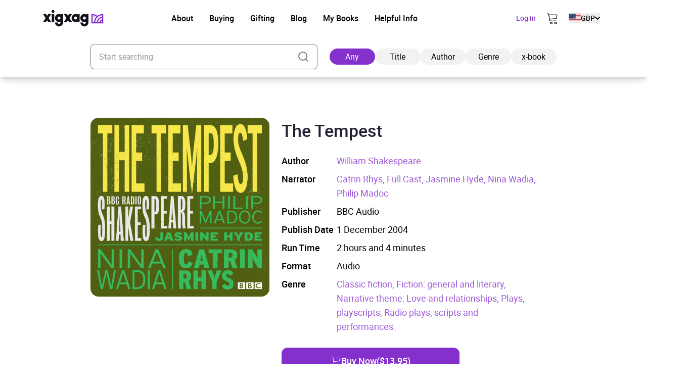

--- FILE ---
content_type: image/svg+xml
request_url: https://xigxag.co.uk/wp-content/themes/wordpress/assets/dist/imgs/flags/dk.svg
body_size: -965
content:
<svg width="39" height="30" viewBox="0 0 39 30" fill="none" xmlns="http://www.w3.org/2000/svg">
<g clip-path="url(#clip0_2910_786)">
<path d="M0 0.375H39.006V29.6249H0V0.375Z" fill="#C8102E"/>
<path d="M12.5352 0.375H16.7155V29.6249H12.5352V0.375Z" fill="white"/>
<path d="M0 12.9098H39.006V17.0901H0V12.9098Z" fill="white"/>
</g>
<defs>
<clipPath id="clip0_2910_786">
<rect width="38.9999" height="29.2499" fill="white" transform="translate(0 0.375)"/>
</clipPath>
</defs>
</svg>


--- FILE ---
content_type: application/javascript
request_url: https://xigxag.co.uk/wp-content/themes/wordpress/assets/dist/js/cookieconsent.js?ver=20960080672
body_size: 126
content:
import*as CookieConsent from"https://cdn.jsdelivr.net/npm/vanilla-cookieconsent@3.0.1/+esm";let cookiePopupSettings={};function gconsent(){const e={functionality_storage:"denied",security_storage:"denied",personalization_storage:"denied",analytics_storage:"denied",ad_storage:"denied",ad_user_data:"denied",ad_personalization:"denied"};CookieConsent.acceptedCategory("necessary")&&(e.functionality_storage="granted",e.security_storage="granted",e.personalization_storage="granted"),CookieConsent.acceptedCategory("analytics")&&(e.analytics_storage="granted"),CookieConsent.acceptedCategory("targeting")&&(e.ad_storage="granted",e.ad_user_data="granted",e.ad_personalization="granted"),gtag("consent","update",e),gtag("event","gtm.update_consent",e)}cookiePopupSettings="cookiePopupSettings"in window?window.cookiePopupSettings:{enabled:!0,title:"This website uses cookies",description:"This website uses essential cookies to ensure its proper operation and tracking cookies to understand how you interact with it. The latter will be set only after consent.",chooseOptionsLinkText:"Let me choose",optionsTitle:"Cookie preferences",optionsHeading:"Cookie usage",optionsDescription:"We use cookies to ensure the basic functionalities of the website and to enhance your online experience. You can choose for each category to opt-in/out whenever you want. For more details relative to cookies and other sensitive data, please read the full",optionsPrivacyPolicyLink:{title:"Privacy Policy",url:"/privacy-policy"},contactHeading:"More information",contactDescription:"For any queries in relation to our policy on cookies and your choices, please",contactLink:{title:"contact us",url:"/contact"},necessaryTitle:"Strictly necessary cookies",necessaryDescription:"These cookies are essential for the proper functioning of my website. Without these cookies, the website would not work properly",analyticsTitle:"Performance and Analytics cookies",analyticsDescription:"These cookies allow the website to remember the choices you have made in the past",targetingTitle:"Advertisement and Targeting cookies",targetingDescription:"These cookies collect information about how you use the website, which pages you visited and which links you clicked on. All of the data is anonymized and cannot be used to identify you"},cookiePopupSettings.enabled&&CookieConsent.run({revision:0,disablePageInteraction:!0,onChange:()=>gconsent(),onFirstConsent:()=>gconsent(),guiOptions:{consentModal:{layout:"bar inline",position:"bottom",flipButtons:!1,equalWeightButtons:!0},preferencesModal:{layout:"box",position:"",flipButtons:!1,equalWeightButtons:!0}},categories:{necessary:{enabled:!0,readOnly:!0},analytics:{},targeting:{}},language:{default:"en",translations:{en:{consentModal:{title:cookiePopupSettings.title,description:`${cookiePopupSettings.description} <button type="button" data-cc="show-preferencesModal" class="cc__link">${cookiePopupSettings.chooseOptionsLinkText}</button>`,acceptAllBtn:"Continue and accept",acceptNecessaryBtn:"Required cookies only"},preferencesModal:{title:cookiePopupSettings.optionsTitle,acceptAllBtn:"Continue and accept",acceptNecessaryBtn:"Required cookies only",savePreferencesBtn:"Save preferences",sections:[{title:cookiePopupSettings.optionsHeading,description:`${cookiePopupSettings.optionsDescription} <a href="${cookiePopupSettings.optionsPrivacyPolicyLink.url}" class="cc__link">${cookiePopupSettings.optionsPrivacyPolicyLink.title}</a>.`},{title:`${cookiePopupSettings.necessaryTitle} <span class="pm__badge">Always Enabled</span>`,description:cookiePopupSettings.necessaryDescription,linkedCategory:"necessary"},{title:cookiePopupSettings.analyticsTitle,description:cookiePopupSettings.analyticsDescription,linkedCategory:"analytics"},{title:cookiePopupSettings.targetingTitle,description:cookiePopupSettings.targetingDescription,linkedCategory:"targeting"},{title:cookiePopupSettings.contactHeading,description:`${cookiePopupSettings.contactDescription} <a href="${cookiePopupSettings.contactLink.url}" class="cc__link">${cookiePopupSettings.contactLink.title}</a>.`}]}}}}});